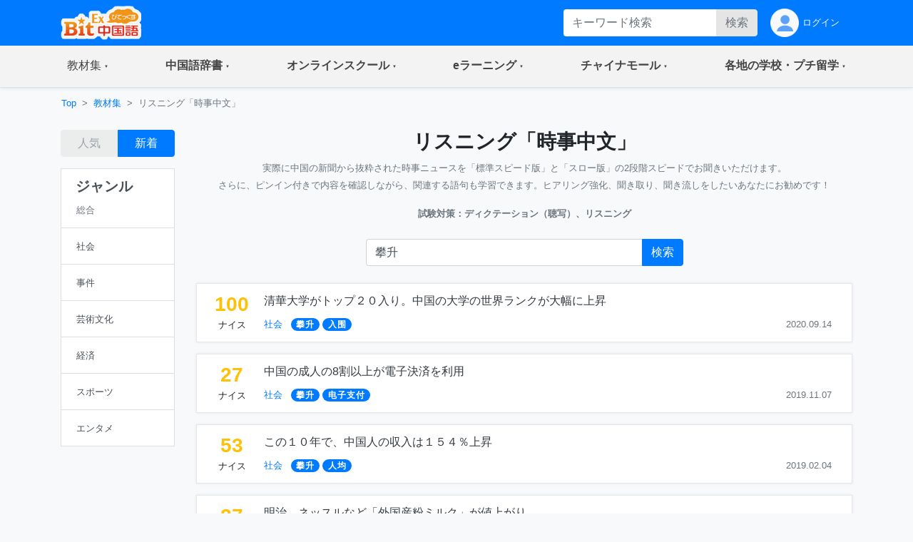

--- FILE ---
content_type: text/html;charset=utf-8
request_url: https://bitex-cn.com/?m=material&a=newshearingindex&search=Y&searchkeyword=%E6%94%80%E5%8D%87
body_size: 75216
content:
<!doctype html>
<html lang="ja">
<head>
  <meta charset="utf-8">
  <meta name="viewport" content="width=device-width, initial-scale=1, shrink-to-fit=no">
  <meta name="keywords" content="中国語,ディクテーション,リスニング,ヒアリング,聞き流し,時事中文">
  <meta name="Description" content="実際に中国の新聞から抜粋されたホットニュースを「標準スピード版」と「スロー版」の2段階スピードでお聞きいただけます。さらに、ピンイン付きのテキストで内容を確認しながら、関連する語句を学習できます。ヒアリング強化や朗読練習をしたいあなたにお勧めです！">
  <link rel="stylesheet" href="/Public/bootstrap-4.6.0/css/bootstrap.min.css">
  <link rel="stylesheet" href="/Public/css/bitex2022.css?v=20250819">
  <link rel="stylesheet" href="/Public/bootstrap-icons/bootstrap-icons.css">
  <script src="/Public/js/jquery/jquery-3.7.1.min.js"></script>
  <script src="/Public/bootstrap-4.6.0/js/bootstrap.bundle.min.js"></script>
  <script src="/Public/js/functions.js?v=20251015"></script>
  <title>リスニング「時事中文」 | 教材・文法集 - BitEx中国語</title>
<!-- Google tag (gtag.js) -->
<script async src="https://www.googletagmanager.com/gtag/js?id=G-6NFH8ZC44C"></script>
<script>
  window.dataLayer = window.dataLayer || [];
  function gtag(){dataLayer.push(arguments);}
  gtag('js', new Date());

  gtag('config', 'G-6NFH8ZC44C');
</script>
</head>
<body class="bg-light bg-content">
<!-- ヘッダー部 -->
<header>
  <!-- 最上部メニュー -->
  <nav class="nav navbar-dark bg-primary small">
    <div class="container-md d-flex justify-content-between">
    <!-- ロゴ -->
    <div class="">
      <a class="" href="./"><img class="img-fluid h-auto py-2" src="/Public/img2022/bitex-logo-h48.png" alt="びてっくす中国語"></a>
    </div>
    <div class="d-md-none text-center">
      <div class="float-right h-100">
        <table class="h-100">
          <tr>
            <td>
              <button class="navbar-toggler w-100 px-1" type="button" data-toggle="modal" data-target="#modal_topmenu" aria-controls="modal_topmenu" aria-expanded="false" aria-label="Modal navigation">
                <span class="navbar-toggler-icon"></span>
              </button>
              </td>
          </tr>
        </table>
      </div>
      <div class="float-right h-100">
        <table class="h-100">
          <tr>
            <td>
              <a href="" class="nav-link text-light" id="accountbtn_m" data-toggle="dropdown" aria-haspopup="true" aria-expanded="false">
                <table class="h-100">
                  <tr>
                    <td class="myicon"><img class="img-fluid" src="/Public/img2022/mypage_icon.png" alt="icon"/></td>
                  </tr>
                </table>
              </a>
              <!-- モバイル用　ドロップダウン -->
              <div class="dropdown-menu rounded-0 p-0 m-0 w-75" aria-labelledby="accountbtn_m">
<div class="p-1">
  <div class="px-1 py-2">
    <a href="./?m=index&a=login" class="px-1 text-dark">ログイン</a>
  </div>
</div>
              </div>
            <!-- end:モバイル用ドロップダウン -->

            </td>
          </tr>
        </table>
      </div>
    </div>
    <div class="d-none d-md-flex justify-content-right">
      <div class="">
<form method="get" class="form-inline h-100 py-1 float-right">
<input type="hidden" name="m" value="dic" />
<input type="hidden" name="a" value="search" />
          <div class="input-group w-100">
              <input name="dickeyword" class="form-control py-0 border-0" type="text" placeholder="キーワード検索">
            <div class="input-group-append">
              <button class="btn btn-secondary text-secondary py-0" type="submit">検索</button>
            </div>
          </div>
<input type="hidden" name="search" value="Y" />
<input type="hidden" name="showorder" value="" />
</form>
      </div>
      <div class="">
        <table class="h-100">
          <tr>
            <td>
              <a href="./?m=index&a=login" class="nav-link text-light h-100 py-0">
                <table class="h-100">
                  <tr>
                    <td class="myicon"><img class="img-fluid" src="/Public/img2022/mypage_icon.png" alt="icon"/></td>
                    <td class="pl-1">
ログイン
                    
                    </td>
                  </tr>
                </table>
              </a>
            </td>
          </tr>
        </table>
        
      </div>
    </div>
  </div>
  </nav>

  <!-- 右からのモーダル -->
  <div class="modal fade modal-right" id="modal_topmenu" tabindex="-1" role="dialog" aria-labelledby="modal_topmenu" aria-hidden="true">
    <div class="modal-dialog dialog-height-right" role="document">
      <div class="modal-content">
        <div class="modal-body p-0">

          <ul class="list-group list-group-flush">
            <li class="list-group-item p-0">
              <a class="nav-link px-3 py-3 text-dark" href="./"><span>トップページ</span></a>
            </li>
            <li class="list-group-item dropdown p-0">
              <a class="nav-link px-3 py-3 text-dark d-flex justify-content-between mytoggle" data-toggle="collapse" href="#collap_material" role="button" aria-expanded="false" aria-controls="collap_material">
                  <span>
                    教材・文法集
                  </span>
                <span class="sr-only">(current)</span>
              </a>
              <div class="collapse" id="collap_material">
                <div class="list-group list-group-flush">
                  <a class="list-group-item text-dark px-4 border-top" href="./?m=material&a=dailyindex">中国語会話</a>
                  <a class="list-group-item text-dark px-4" href="./?m=material&a=newshearingindex">リスニング「時事中文」</a>
                  <a class="list-group-item text-dark px-4" href="./?m=material&a=lowerhearingindex">ひよこ中文リスニング</a>
                  <a class="list-group-item text-dark px-4" href="./?m=material&a=songindex">中国語歌詞</a>
                  <a class="list-group-item text-dark px-4" href="./?m=material&a=grammarindex">中国語文法大全</a>
                  <a class="list-group-item text-dark px-4" href="./?m=essay">初めての超短文</a>
                  <a class="list-group-item text-dark px-4" href="./?m=material&a=specialindex">特集</a>
                </div>
              </div>
            </li>
            <li class="list-group-item p-0">
              <a class="nav-link px-3 py-3 text-dark d-flex justify-content-between mytoggle" data-toggle="collapse" href="#collap_dic" role="button" aria-expanded="false" aria-controls="collap_dic">
                <span>中国語辞書</span>
              </a>
              <div class="collapse" id="collap_dic">
                <div class="list-group list-group-flush">
                  <a class="list-group-item text-dark"href="./?m=dic">中国語辞書</a>
                  <a class="list-group-item text-dark"href="./?m=dic&a=duoyin">多音字学習辞書</a>
                  <a class="list-group-item text-dark"href="./?m=dic&a=simword">簡体字·繁体字対照表</a>
                  <a class="list-group-item text-dark"href="./?m=dic&a=cncalendar">中国の祝日・連休</a>
                  <a class="list-group-item text-dark"href="./?m=dic&a=fangyi&typeid=1">医療用語（常用編）</a>
                  <a class="list-group-item text-dark"href="./?m=dic&a=fangyi&typeid=2">新型コロナウイルス関連用語</a>
                </div>
              </div>
            </li>
            <li class="list-group-item p-0">
              <a class="nav-link px-3 py-3 text-dark d-flex justify-content-between mytoggle" data-toggle="collapse" href="#collapse_studyonline" role="button" aria-expanded="false" aria-controls="collapse_studyonline">
                <span>オンラインスクール</span>
              </a>
              <div class="collapse" id="collapse_studyonline">
                <div class="list-group list-group-flush">
                  <a class="list-group-item text-dark" href="./?m=studyonline">オンラインスクール</a>
                  <a class="list-group-item text-dark" href="./?m=studyonline&a=skill">担任制・講師</a>
                  <a class="list-group-item text-dark" href="./?m=studyonline&a=curriculum">教材・カリキュラム</a>
                  <a class="list-group-item text-dark" href="./?m=studyonline&a=introwithteacher">学習メソッド</a>
                  <a class="list-group-item text-dark" href="./?m=studyonline&a=price">料金プラン</a>
                  <a class="list-group-item text-dark" href="./?m=studyonline&a=flow">受講までの流れ</a>
                  <a class="list-group-item text-dark" href="./?m=studyonline&a=search">レッスン予約</a>
                  <a class="list-group-item text-dark" href="./?m=studyonline&a=levelintro">学習レベル表</a>
                  <a class="list-group-item text-dark" href="./?m=studyonline&a=company">法人研修サービス</a>
                  <a class="list-group-item text-dark" href="./?m=social">学習メモplus</a>
                  <a class="list-group-item text-dark" href="./?m=index&a=help">よくあるご質問</a>
                  <a class="list-group-item text-dark" href="./?m=teacheronline">网校教师招聘</a>
               </div>
              </div>
            </li>

            <li class="list-group-item p-0">
              <a class="nav-link px-3 py-3 text-dark d-flex justify-content-between mytoggle" data-toggle="collapse" href="#collapse_smachu" role="button" aria-expanded="false" aria-controls="collapse_smachu">
                <span>eラーニング</span>
              </a>
              <div class="collapse" id="collapse_smachu">
                <div class="list-group list-group-flush">
                  <a class="list-group-item text-dark" href="./?m=smachu">スマチュTOP</a>
                  <a class="list-group-item text-dark" href="./?m=smachu&a=mainguide">チュートリアル</a>
                  <a class="list-group-item text-dark" href="./?m=smachu&a=intro">メソッド</a>
                  <a class="list-group-item text-dark" href="./?m=smachu&a=myplan">ログイン</a>
               </div>
              </div>
            </li>
            <li class="list-group-item p-0">
              <a class="nav-link px-3 py-3 text-dark d-flex justify-content-between mytoggle" data-toggle="collapse" href="#collapse_shop" role="button" aria-expanded="false" aria-controls="collapse_shop">
                <span>チャイナモール</span>
              </a>
              <div class="collapse" id="collapse_shop">
                <div class="list-group list-group-flush">
                  <a class="list-group-item text-dark" href="./?m=shop">チャイナモール</a>
                  <a class="list-group-item text-dark" href="./?m=shop&a=productlist&producttypeid=1">レッスンチケット</a>
                  <a class="list-group-item text-dark" href="./?m=shop&a=productlist&producttypeid=2">入門&初級教材</a>
                  <a class="list-group-item text-dark" href="./?m=shop&a=productlist&producttypeid=3">中級教材</a>
                  <a class="list-group-item text-dark" href="./?m=shop&a=productlist&producttypeid=4">上級教材</a>
                  <a class="list-group-item text-dark" href="./?m=shop&a=productlist&producttypeid=5">中国現代文学</a>
                  <a class="list-group-item text-dark" href="./?m=shop&a=productlist&producttypeid=6">中国語翻訳版</a>
                  <a class="list-group-item text-dark" href="./?m=shop&a=productlist&producttypeid=7">子ども中国語</a>
                  <a class="list-group-item text-dark" href="./?m=shop&a=productlist&producttypeid=9">CD・DVD</a>
                  <a class="list-group-item text-dark" href="./?m=shop&a=productlist&producttypeid=10">HSK検定</a>
                </div>
              </div>
            </li>
            <li class="list-group-item p-0">
              <a class="nav-link px-3 py-3 text-dark d-flex justify-content-between mytoggle" data-toggle="collapse" href="#collapse_studyabroad" role="button" aria-expanded="false" aria-controls="collapse_studyabroad">
                <span>各地の学校・プチ留学</span>
              </a>
              <div class="collapse" id="collapse_studyabroad">
                <div class="list-group list-group-flush">
                  <a href="./?m=studyabroad" class="list-group-item text-dark">各地の学校・プチ留学</a>
                  <a href="./?m=studyabroad&a=nagoyaindex" class="list-group-item text-dark">名古屋校</a>
                  <a href="./?m=studyabroad&a=ikbindex" class="list-group-item text-dark">池袋校</a>
                  <a href="./?m=studyabroad&a=pandaindex" class="list-group-item text-dark">杭州校</a>
                  <a href="./?m=studyabroad&a=hzindex" class="list-group-item text-dark">杭州プチ留学</a>
                  <a href="./?m=studyabroad&a=shindex" class="list-group-item text-dark">上海プチ留学</a>
                </div>
              </div>
            </li>
          </ul>
        </div>
      </div>
    </div>
  </div>

  <!-- ナビゲーションバー  グローバルナビ1-->
  <nav class="navbar navbar-expand-md navbar-light bg-light border-bottom p-0 shadow-sm">
    <div class="container p-0">
      <div class="collapse navbar-collapse" id="navbarNavDropdown">
        <ul class="navbar-nav w-100 justify-content-between">
          <li class="nav-item dropdown">
            <a class="nav-link px-4 py-3 mytoggle-gmenu" href="#" id="navbarDropdownMenuLink_material" role="button"
              data-toggle="dropdown" aria-haspopup="true" aria-expanded="false">
                <span class="">教材集</span><span class="sr-only">(current)</span>
            </a>
            <div class="dropdown-menu rounded-0 p-0" aria-labelledby="navbarDropdownMenuLink_material">
              <span class="dropdown-item font-weight-bold text-primary bg-light border-bottom pl-3 py-2">教材・文法集</span>
              <a class="dropdown-item border-bottom py-2" href="./?m=material&a=dailyindex">中国語会話</a>
              <a class="dropdown-item border-bottom py-2" href="./?m=material&a=newshearingindex">リスニング「時事中文」</a>
              <a class="dropdown-item border-bottom py-2" href="./?m=material&a=lowerhearingindex">ひよこ中文リスニング</a>
              <a class="dropdown-item border-bottom py-2" href="./?m=material&a=songindex">中国語歌詞</a>
              <a class="dropdown-item border-bottom py-2" href="./?m=material&a=grammarindex">中国語文法大全</a>
              <a class="dropdown-item border-bottom py-2" href="./?m=essay">初めての超短文</a>
              <a class="dropdown-item border-bottom py-2" href="./?m=material&a=specialindex">特集</a>
            </div>
          </li>
           <li class="nav-item dropdown">
            <a class="nav-link px-4 py-3 mytoggle-gmenu" href="#" id="navbarDropdownMenuLink_dic" role="button"
              data-toggle="dropdown" aria-haspopup="true" aria-expanded="false">
                <span class="font-weight-bold">中国語辞書</span><span class="sr-only">(current)</span>
            </a>
            <div class="dropdown-menu rounded-0 p-0" aria-labelledby="navbarDropdownMenuLink_dic">
              <a class="dropdown-item border-bottom py-2" href="./?m=dic">中国語辞書</a>
              <a class="dropdown-item border-bottom py-2" href="./?m=dic&a=duoyin">多音字学習辞書</a>
              <a class="dropdown-item border-bottom py-2" href="./?m=dic&a=simword">簡体字·繁体字対照表</a>
              <a class="dropdown-item border-bottom py-2" href="./?m=dic&a=cncalendar">中国の祝日・連休</a>
              <a class="dropdown-item border-bottom py-2" href="./?m=dic&a=fangyi&typeid=1">医療用語（常用編）</a>
              <a class="dropdown-item border-bottom py-2" href="./?m=dic&a=fangyi&typeid=2">新型コロナウイルス関連用語</a>
            </div>
          </li>
           <li class="nav-item dropdown">
            <a class="nav-link px-4 py-3 mytoggle-gmenu" href="#" id="navbarDropdownMenuLink_studyonline" role="button"
              data-toggle="dropdown" aria-haspopup="true" aria-expanded="false">
                <span class="font-weight-bold">オンラインスクール</span><span class="sr-only">(current)</span>
            </a>
            <div class="dropdown-menu rounded-0 p-0" aria-labelledby="navbarDropdownMenuLink_studyonline">
              <a class="dropdown-item border-bottom py-2" href="./?m=studyonline">オンラインスクール</a>
              <a class="dropdown-item border-bottom py-2" href="./?m=studyonline&a=skill">担任制・講師</a>
              <a class="dropdown-item border-bottom py-2" href="./?m=studyonline&a=curriculum">教材・カリキュラム</a>
              <a class="dropdown-item border-bottom py-2" href="./?m=studyonline&a=introwithteacher">学習メソッド</a>
              <a class="dropdown-item border-bottom py-2" href="./?m=studyonline&a=price">料金プラン</a>
              <a class="dropdown-item border-bottom py-2" href="./?m=studyonline&a=flow">受講までの流れ</a>
              <a class="dropdown-item border-bottom py-2" href="./?m=studyonline&a=search">レッスン予約</a>
              <a class="dropdown-item border-bottom py-2" href="./?m=studyonline&a=levelintro">学習レベル表</a>
              <a class="dropdown-item border-bottom py-2" href="./?m=studyonline&a=company">法人研修サービス</a>
              <a class="dropdown-item border-bottom py-2" href="./?m=social">学習メモplus</a>
              <a class="dropdown-item border-bottom py-2" href="./?m=index&a=help">よくあるご質問</a>
              <a class="dropdown-item border-bottom py-2" href="./?m=teacheronline">网校教师招聘</a>
            </div>
          </li>
           <li class="nav-item dropdown">
            <a class="nav-link px-4 py-3 mytoggle-gmenu" href="#" id="navbarDropdownMenuLink_smachu" role="button"
              data-toggle="dropdown" aria-haspopup="true" aria-expanded="false">
                <span class="font-weight-bold">eラーニング</span><span class="sr-only">(current)</span>
            </a>
            <div class="dropdown-menu rounded-0 p-0" aria-labelledby="navbarDropdownMenuLink_smachu">
                <a class="dropdown-item border-bottom py-2" href="./?m=smachu">スマチュTOP</a>
                <a class="dropdown-item border-bottom py-2" href="./?m=smachu&a=mainguide">チュートリアル</a>
                <a class="dropdown-item border-bottom py-2" href="./?m=smachu&a=intro">メソッド</a>
                <a class="dropdown-item border-bottom py-2" href="./?m=smachu&a=myplan">ログイン</a>
            </div>
          </li>
           <li class="nav-item dropdown">
            <a class="nav-link px-4 py-3 mytoggle-gmenu" href="#" id="navbarDropdownMenuLink_shop" role="button"
              data-toggle="dropdown" aria-haspopup="true" aria-expanded="false">
                <span class="font-weight-bold">チャイナモール</span><span class="sr-only">(current)</span>
            </a>
            <div class="dropdown-menu rounded-0 p-0" aria-labelledby="navbarDropdownMenuLink_shop">
              <a class="dropdown-item border-bottom py-2" href="./?m=shop">チャイナモール</a>
              <a class="dropdown-item border-bottom py-2" href="./?m=shop&a=productlist&producttypeid=1">レッスンチケット</a>
              <a class="dropdown-item border-bottom py-2" href="./?m=shop&a=productlist&producttypeid=2">入門&初級教材</a>
              <a class="dropdown-item border-bottom py-2" href="./?m=shop&a=productlist&producttypeid=3">中級教材</a>
              <a class="dropdown-item border-bottom py-2" href="./?m=shop&a=productlist&producttypeid=4">上級教材</a>
              <a class="dropdown-item border-bottom py-2" href="./?m=shop&a=productlist&producttypeid=5">中国現代文学</a>
              <a class="dropdown-item border-bottom py-2" href="./?m=shop&a=productlist&producttypeid=6">中国語翻訳版</a>
              <a class="dropdown-item border-bottom py-2" href="./?m=shop&a=productlist&producttypeid=7">子ども中国語</a>
              <a class="dropdown-item border-bottom py-2" href="./?m=shop&a=productlist&producttypeid=9">CD・DVD</a>
              <a class="dropdown-item border-bottom py-2" href="./?m=shop&a=productlist&producttypeid=10">HSK検定</a>
            </div>
          </li>
           <li class="nav-item dropdown">
            <a class="nav-link px-4 py-3 mytoggle-gmenu" href="#" id="navbarDropdownMenuLink_studyabroad" role="button"
              data-toggle="dropdown" aria-haspopup="true" aria-expanded="false">
                <span class="font-weight-bold">各地の学校・プチ留学</span><span class="sr-only">(current)</span>
            </a>
            <div class="dropdown-menu rounded-0 p-0" aria-labelledby="navbarDropdownMenuLink_studyabroad">
              <a class="dropdown-item border-bottom py-2" href="./?m=studyabroad">各地の学校・プチ留学</a>
              <a class="dropdown-item border-bottom py-2" href="./?m=studyabroad&a=nagoyaindex">名古屋校</a>
              <a class="dropdown-item border-bottom py-2" href="./?m=studyabroad&a=ikbindex">池袋校</a>
              <a class="dropdown-item border-bottom py-2" href="./?m=studyabroad&a=pandaindex">杭州校</a>
              <a class="dropdown-item border-bottom py-2" href="./?m=studyabroad&a=hzindex">杭州プチ留学</a>
              <a class="dropdown-item border-bottom py-2" href="./?m=studyabroad&a=shindex">上海プチ留学</a>
             </div>
          </li>
        </ul>
      </div>
    </div>
  </nav>
</header>
  <div class="container-md p-0">
    <!-- パンくずリスト -->
    <ol class="d-none d-md-flex breadcrumb mb-0 bg-md-content small">
      <li class="breadcrumb-item"><a href="./">Top</a></li>
      <li class="breadcrumb-item"><a href="./?m=material">教材集</a></li>
      <li class="breadcrumb-item active">リスニング「時事中文」</li>
    </ol>
    <!-- md以上、ジャンルカラム -->
    <div class="row w-100 mx-0">
      <div class="d-none d-md-block col-md-3 col-lg-2 py-3">
        <div class="row pb-3">
          <div class="col-md-12 text-center">
            <div class="btn-group w-100">
              <button type="button" class="btn btn-secondary text-secondary disabled" onclick="location.href='./?m=material&a=newshearingindex&newshearingtypeid=&search=Y&searchkeyword=攀升&showorder=hot'">人気</button>
              <button type="button" class="btn btn-primary" onclick="location.href='./?m=material&a=newshearingindex&newshearingtypeid=&search=Y&searchkeyword=攀升'">新着</button>
            </div>
          </div>
        </div>
        <div class="row">
          <div class="col-12">
            <div class="list-group text-dark rounded-0"> <a href="./?m=material&a=newshearingindex&showorder=" class="list-group-item list-group-item-action">
              <h5 class="font-weight-bold">ジャンル</h5>
              <table class="w-100">
                <tr>
                  <td><small class="text-secondary">総合</small></td>
                  <td class="text-right text-primary"></td>
                </tr>
              </table>
              </a>
                            <a class="list-group-item list-group-item-action" href="./?m=material&a=newshearingindex&newshearingtypeid=1&showorder=">
              <table class="w-100">
                <tr>
                  <td><small>社会</small></td>
                  <td class="text-right text-primary"></td>
                </tr>
              </table>
              </a>
                            <a class="list-group-item list-group-item-action" href="./?m=material&a=newshearingindex&newshearingtypeid=2&showorder=">
              <table class="w-100">
                <tr>
                  <td><small>事件</small></td>
                  <td class="text-right text-primary"></td>
                </tr>
              </table>
              </a>
                            <a class="list-group-item list-group-item-action" href="./?m=material&a=newshearingindex&newshearingtypeid=3&showorder=">
              <table class="w-100">
                <tr>
                  <td><small>芸術文化</small></td>
                  <td class="text-right text-primary"></td>
                </tr>
              </table>
              </a>
                            <a class="list-group-item list-group-item-action" href="./?m=material&a=newshearingindex&newshearingtypeid=4&showorder=">
              <table class="w-100">
                <tr>
                  <td><small>経済</small></td>
                  <td class="text-right text-primary"></td>
                </tr>
              </table>
              </a>
                            <a class="list-group-item list-group-item-action" href="./?m=material&a=newshearingindex&newshearingtypeid=5&showorder=">
              <table class="w-100">
                <tr>
                  <td><small>スポーツ</small></td>
                  <td class="text-right text-primary"></td>
                </tr>
              </table>
              </a>
                            <a class="list-group-item list-group-item-action" href="./?m=material&a=newshearingindex&newshearingtypeid=6&showorder=">
              <table class="w-100">
                <tr>
                  <td><small>エンタメ</small></td>
                  <td class="text-right text-primary"></td>
                </tr>
              </table>
              </a>
                          </div>
          </div>
        </div>
      </div>
      <div class="col-12 col-md-9 col-lg-10 px-0">

        <!-- メイン部 -->
        <main class="">

          <!-- セクション1 -->
          <section class="row w-100 pt-3 mx-0 bg-white bg-md-content border-bottom border-md-0">
            <div class="col-12">

              <!-- バナー -->
              <h3 class="text-center font-weight-bold">リスニング「時事中文」</h3>

              <p class="text-md-center text-secondary"><small>実際に中国の新聞から抜粋された時事ニュースを「標準スピード版」と「スロー版」の2段階スピードでお聞きいただけます。<br class="d-none d-md-inline"/>
                さらに、ピンイン付きで内容を確認しながら、関連する語句も学習できます。ヒアリング強化、聞き取り、聞き流しをしたいあなたにお勧めです！</small></p>
              <p class="text-md-center text-secondary"><small><strong>試験対策：ディクテーション（聴写）、リスニング</strong></small></p>
            </div>
            <div class="col-12">
<form method="get">
<input type="hidden" name="m" value="material" />
<input type="hidden" name="a" value="newshearingindex" />
                <div class="row w-100 mx-0 pb-3 pb-md-0 pt-0 pt-md-2">
                  <div class="col-12 d-flex justify-content-center">
                    <div class="input-group w-lg-50 px-md-0">
                      <input name="searchkeyword" class="form-control py-0 pr-0" type="text" placeholder="時事中文" value="攀升">
                      <div class="input-group-append">
                        <button class="btn btn-primary text-white py-0" type="submit">
                          <span class="d-md-none">
                            <i class="bi bi-search"></i>
                          </span>
                          <span class="d-none d-md-inline">検索</span>
                        </button>
                      </div>
                    </div>
                  </div>
                </div>
<input type="hidden" name="search" value="Y" />
</form>
            </div>
          </section>

          <section class="row w-100 mx-0 bg-white bg-md-light border-bottom border-md-0">
            <div class="col-12">
              <div class="d-md-none">
                <div class="row py-2">
                  <div class="col-12 d-flex justify-content-between">
                    <div class="w-50">
                      <button class="btn btn-link dropdown-toggle pl-0 font-weight-bold" type="button" id="dropdownMenuButton" data-toggle="modal" data-target="#exampleModal2">ジャンル</button>
                      <div class="modal fade" id="exampleModal2" tabindex="-1" aria-labelledby="exampleModal2Label" aria-hidden="true">
                        <div class="modal-dialog">
                          <div class="modal-content">
                            <div class="modal-header py-1 justify-content-end">
                              <div class="d-block">
                                <button type="button" class="btn btn-link pr-0" data-dismiss="modal" aria-label="Close">
                                  <span class="text-primary">閉じる</span>
                                </button>
                              </div>
                            </div>
                            <div class="modal-body p-0 list-group list-group-flush">
                              <div class="list-group-item">
                                <a class="d-block text-dark small font-weight-bold" href="./?m=material&a=newshearingindex&showorder=">
                                  <table class="w-100 h-100">
                                    <tr>
                                      <td>
                                        <span>すべてのジャンル(総合)</span>
                                      </td>
                                      <td class="text-right text-primary">                                        <svg xmlns="http://www.w3.org/2000/svg" width="1.8em" height="1.8em" fill="currentColor" class="bi bi-check" viewBox="0 0 16 16">
                                          <path d="M10.97 4.97a.75.75 0 0 1 1.07 1.05l-3.99 4.99a.75.75 0 0 1-1.08.02L4.324 8.384a.75.75 0 1 1 1.06-1.06l2.094 2.093 3.473-4.425a.267.267 0 0 1 .02-.022z"/>
                                        </svg>
                                      </td>
                                    </tr>
                                  </table>
                                </a>
                              </div>
                              <div class="list-group-item">
                                <a class="text-dark small font-weight-bold" href="./?m=material&a=newshearingindex&newshearingtypeid=1&showorder=">
                                  <table class="w-100 h-100">
                                    <tr>
                                      <td><span>社会</span></td>
                                      <td class="text-right text-primary"></td>
                                    </tr>
                                  </table>
                                </a>
                              </div>
                              <div class="list-group-item">
                                <a class="text-dark small font-weight-bold" href="./?m=material&a=newshearingindex&newshearingtypeid=2&showorder=">
                                  <table class="w-100 h-100">
                                    <tr>
                                      <td><span>事件</span></td>
                                      <td class="text-right text-primary"></td>
                                    </tr>
                                  </table>
                                </a>
                              </div>
                              <div class="list-group-item">
                                <a class="text-dark small font-weight-bold" href="./?m=material&a=newshearingindex&newshearingtypeid=3&showorder=">
                                  <table class="w-100 h-100">
                                    <tr>
                                      <td><span>芸術文化</span></td>
                                      <td class="text-right text-primary"></td>
                                    </tr>
                                  </table>
                                </a>
                              </div>
                              <div class="list-group-item">
                                <a class="text-dark small font-weight-bold" href="./?m=material&a=newshearingindex&newshearingtypeid=4&showorder=">
                                  <table class="w-100 h-100">
                                    <tr>
                                      <td><span>経済</span></td>
                                      <td class="text-right text-primary"></td>
                                    </tr>
                                  </table>
                                </a>
                              </div>
                              <div class="list-group-item">
                                <a class="text-dark small font-weight-bold" href="./?m=material&a=newshearingindex&newshearingtypeid=5&showorder=">
                                  <table class="w-100 h-100">
                                    <tr>
                                      <td><span>スポーツ</span></td>
                                      <td class="text-right text-primary"></td>
                                    </tr>
                                  </table>
                                </a>
                              </div>
                              <div class="list-group-item">
                                <a class="text-dark small font-weight-bold" href="./?m=material&a=newshearingindex&newshearingtypeid=6&showorder=">
                                  <table class="w-100 h-100">
                                    <tr>
                                      <td><span>エンタメ</span></td>
                                      <td class="text-right text-primary"></td>
                                    </tr>
                                  </table>
                                </a>
                              </div>
                            </div>
                          </div>
                        </div>
                      </div>
                    </div>
                    <div class="text-right w-50">
                      <div class="btn-group w-75">
                        <button type="button" class="btn btn-secondary text-secondary disabled" onclick="location.href='./?m=material&a=newshearingindex&newshearingtypeid=&search=Y&searchkeyword=攀升&showorder=hot'">人気</button>
                        <button type="button" class="btn btn-primary" onclick="location.href='./?m=material&a=newshearingindex&newshearingtypeid=&search=Y&searchkeyword=攀升'">新着</button>
                      </div>
                    </div>
                  </div>
                </div>
              </div>
            </div>
          </section>
          <section class="row w-100 mx-0 py-2">
            <div class="col-12">
              <div class="border rounded bg-white border-md-0 bg-md-transparent mt-2 shadow-sm-sp">
                <div class="border-0 border-md bg-tansparent bg-md-white my-0 my-md-3 px-3 shadow-sm-pc">
                  <table class="table table-borderless m-0 ">
                    <tbody>
                      <tr>
                        <td class="text-center px-2" width="66">
                          <div>
                            <h3 class="font-weight-bold text-warning m-0">100</h3>
                            <small>ナイス</small>
                          </div>
                        </td>
                        <td class="align-middle">
                          <div class="d-flex align-content-between flex-wrap">
                            <div class="w-100 pb-1"><a href="./?m=material&a=newshearingdetail&newshearingid=1731" class="text-dark ">清華大学がトップ２０入り。中国の大学の世界ランクが大幅に上昇</a></div>
                            <div class="d-sm-flex justify-content-between w-100 pt-1">
                              <div class="pr-0">
                                <a class="pr-2" href="./?m=material&a=newshearingindex&csstype=block&newshearingtypeid=1"><small>社会</small></a>
											<a href="./?m=material&a=newshearingindex&search=Y&searchkeyword=%E6%94%80%E5%8D%87"><span class="badge badge-pill badge-primary zh_font" lang="zh">攀升</span></a>
											<a href="./?m=material&a=newshearingindex&search=Y&searchkeyword=%E5%85%A5%E5%9B%B4"><span class="badge badge-pill badge-primary zh_font" lang="zh">入围</span></a>
										                              </div>
                              <div class="pr-0 text-right">
                                <small class="text-secondary">2020.09.14</small>
                              </div>
                            </div>
                          </div>
                        </td>
                        <td class="d-md-none align-middle px-0">
                          <a href="./?m=material&a=newshearingdetail&newshearingid=1731" class="svg_arrow"></a> 
                        </td>
                      </tr>
                    </tbody>
                  </table>
                </div>
                <div class="d-block d-md-none border-top bg-white mx-3 p-0"></div>
                <div class="border-0 border-md bg-tansparent bg-md-white my-0 my-md-3 px-3 shadow-sm-pc">
                  <table class="table table-borderless m-0 ">
                    <tbody>
                      <tr>
                        <td class="text-center px-2" width="66">
                          <div>
                            <h3 class="font-weight-bold text-warning m-0">27</h3>
                            <small>ナイス</small>
                          </div>
                        </td>
                        <td class="align-middle">
                          <div class="d-flex align-content-between flex-wrap">
                            <div class="w-100 pb-1"><a href="./?m=material&a=newshearingdetail&newshearingid=1650" class="text-dark ">中国の成人の8割以上が電子決済を利用</a></div>
                            <div class="d-sm-flex justify-content-between w-100 pt-1">
                              <div class="pr-0">
                                <a class="pr-2" href="./?m=material&a=newshearingindex&csstype=block&newshearingtypeid=1"><small>社会</small></a>
											<a href="./?m=material&a=newshearingindex&search=Y&searchkeyword=%E6%94%80%E5%8D%87"><span class="badge badge-pill badge-primary zh_font" lang="zh">攀升</span></a>
											<a href="./?m=material&a=newshearingindex&search=Y&searchkeyword=%E7%94%B5%E5%AD%90%E6%94%AF%E4%BB%98"><span class="badge badge-pill badge-primary zh_font" lang="zh">电子支付</span></a>
										                              </div>
                              <div class="pr-0 text-right">
                                <small class="text-secondary">2019.11.07</small>
                              </div>
                            </div>
                          </div>
                        </td>
                        <td class="d-md-none align-middle px-0">
                          <a href="./?m=material&a=newshearingdetail&newshearingid=1650" class="svg_arrow"></a> 
                        </td>
                      </tr>
                    </tbody>
                  </table>
                </div>
                <div class="d-block d-md-none border-top bg-white mx-3 p-0"></div>
                <div class="border-0 border-md bg-tansparent bg-md-white my-0 my-md-3 px-3 shadow-sm-pc">
                  <table class="table table-borderless m-0 ">
                    <tbody>
                      <tr>
                        <td class="text-center px-2" width="66">
                          <div>
                            <h3 class="font-weight-bold text-warning m-0">53</h3>
                            <small>ナイス</small>
                          </div>
                        </td>
                        <td class="align-middle">
                          <div class="d-flex align-content-between flex-wrap">
                            <div class="w-100 pb-1"><a href="./?m=material&a=newshearingdetail&newshearingid=1571" class="text-dark ">この１０年で、中国人の収入は１５４％上昇</a></div>
                            <div class="d-sm-flex justify-content-between w-100 pt-1">
                              <div class="pr-0">
                                <a class="pr-2" href="./?m=material&a=newshearingindex&csstype=block&newshearingtypeid=1"><small>社会</small></a>
											<a href="./?m=material&a=newshearingindex&search=Y&searchkeyword=%E6%94%80%E5%8D%87"><span class="badge badge-pill badge-primary zh_font" lang="zh">攀升</span></a>
											<a href="./?m=material&a=newshearingindex&search=Y&searchkeyword=%E4%BA%BA%E5%9D%87"><span class="badge badge-pill badge-primary zh_font" lang="zh">人均</span></a>
										                              </div>
                              <div class="pr-0 text-right">
                                <small class="text-secondary">2019.02.04</small>
                              </div>
                            </div>
                          </div>
                        </td>
                        <td class="d-md-none align-middle px-0">
                          <a href="./?m=material&a=newshearingdetail&newshearingid=1571" class="svg_arrow"></a> 
                        </td>
                      </tr>
                    </tbody>
                  </table>
                </div>
                <div class="d-block d-md-none border-top bg-white mx-3 p-0"></div>
                <div class="border-0 border-md bg-tansparent bg-md-white my-0 my-md-3 px-3 shadow-sm-pc">
                  <table class="table table-borderless m-0 ">
                    <tbody>
                      <tr>
                        <td class="text-center px-2" width="66">
                          <div>
                            <h3 class="font-weight-bold text-warning m-0">27</h3>
                            <small>ナイス</small>
                          </div>
                        </td>
                        <td class="align-middle">
                          <div class="d-flex align-content-between flex-wrap">
                            <div class="w-100 pb-1"><a href="./?m=material&a=newshearingdetail&newshearingid=734" class="text-dark ">明治、ネッスルなど「外国産粉ミルク」が値上がり</a></div>
                            <div class="d-sm-flex justify-content-between w-100 pt-1">
                              <div class="pr-0">
                                <a class="pr-2" href="./?m=material&a=newshearingindex&csstype=block&newshearingtypeid=4"><small>経済</small></a>
											<a href="./?m=material&a=newshearingindex&search=Y&searchkeyword=%E6%94%80%E5%8D%87"><span class="badge badge-pill badge-primary zh_font" lang="zh">攀升</span></a>
											<a href="./?m=material&a=newshearingindex&search=Y&searchkeyword=%E6%B6%A8%E5%B9%85"><span class="badge badge-pill badge-primary zh_font" lang="zh">涨幅</span></a>
											<a href="./?m=material&a=newshearingindex&search=Y&searchkeyword=%E4%B8%9D%E6%AF%AB"><span class="badge badge-pill badge-primary zh_font" lang="zh">丝毫</span></a>
											<a href="./?m=material&a=newshearingindex&search=Y&searchkeyword=%E5%94%AE%E4%BB%B7"><span class="badge badge-pill badge-primary zh_font" lang="zh">售价</span></a>
										                              </div>
                              <div class="pr-0 text-right">
                                <small class="text-secondary">2012.06.08</small>
                              </div>
                            </div>
                          </div>
                        </td>
                        <td class="d-md-none align-middle px-0">
                          <a href="./?m=material&a=newshearingdetail&newshearingid=734" class="svg_arrow"></a> 
                        </td>
                      </tr>
                    </tbody>
                  </table>
                </div>
                <div class="d-block d-md-none border-top bg-white mx-3 p-0"></div>
                <div class="border-0 border-md bg-tansparent bg-md-white my-0 my-md-3 px-3 shadow-sm-pc">
                  <table class="table table-borderless m-0 ">
                    <tbody>
                      <tr>
                        <td class="text-center px-2" width="66">
                          <div>
                            <h3 class="font-weight-bold text-warning m-0">63</h3>
                            <small>ナイス</small>
                          </div>
                        </td>
                        <td class="align-middle">
                          <div class="d-flex align-content-between flex-wrap">
                            <div class="w-100 pb-1"><a href="./?m=material&a=newshearingdetail&newshearingid=692" class="text-dark ">自動車の輸入が初めて１００万台の大台を突破</a></div>
                            <div class="d-sm-flex justify-content-between w-100 pt-1">
                              <div class="pr-0">
                                <a class="pr-2" href="./?m=material&a=newshearingindex&csstype=block&newshearingtypeid=4"><small>経済</small></a>
											<a href="./?m=material&a=newshearingindex&search=Y&searchkeyword=%E7%BB%8F%E9%94%80%E5%95%86"><span class="badge badge-pill badge-primary zh_font" lang="zh">经销商</span></a>
											<a href="./?m=material&a=newshearingindex&search=Y&searchkeyword=%E6%94%80%E5%8D%87"><span class="badge badge-pill badge-primary zh_font" lang="zh">攀升</span></a>
											<a href="./?m=material&a=newshearingindex&search=Y&searchkeyword=%E5%A4%A7%E5%85%B3"><span class="badge badge-pill badge-primary zh_font" lang="zh">大关</span></a>
											<a href="./?m=material&a=newshearingindex&search=Y&searchkeyword=%E8%8E%B7%E6%82%89"><span class="badge badge-pill badge-primary zh_font" lang="zh">获悉</span></a>
										                              </div>
                              <div class="pr-0 text-right">
                                <small class="text-secondary">2012.03.02</small>
                              </div>
                            </div>
                          </div>
                        </td>
                        <td class="d-md-none align-middle px-0">
                          <a href="./?m=material&a=newshearingdetail&newshearingid=692" class="svg_arrow"></a> 
                        </td>
                      </tr>
                    </tbody>
                  </table>
                </div>
                <div class="d-block d-md-none border-top bg-white mx-3 p-0"></div>
                <div class="border-0 border-md bg-tansparent bg-md-white my-0 my-md-3 px-3 shadow-sm-pc">
                  <table class="table table-borderless m-0 ">
                    <tbody>
                      <tr>
                        <td class="text-center px-2" width="66">
                          <div>
                            <h3 class="font-weight-bold text-warning m-0">34</h3>
                            <small>ナイス</small>
                          </div>
                        </td>
                        <td class="align-middle">
                          <div class="d-flex align-content-between flex-wrap">
                            <div class="w-100 pb-1"><a href="./?m=material&a=newshearingdetail&newshearingid=669" class="text-dark ">イギリスのペンギンがパンダに嫉妬？観客に糞を投げて抗議</a></div>
                            <div class="d-sm-flex justify-content-between w-100 pt-1">
                              <div class="pr-0">
                                <a class="pr-2" href="./?m=material&a=newshearingindex&csstype=block&newshearingtypeid=1"><small>社会</small></a>
											<a href="./?m=material&a=newshearingindex&search=Y&searchkeyword=%E4%BC%81%E9%B9%85"><span class="badge badge-pill badge-primary zh_font" lang="zh">企鹅</span></a>
											<a href="./?m=material&a=newshearingindex&search=Y&searchkeyword=%E6%8A%95%E6%8E%B7"><span class="badge badge-pill badge-primary zh_font" lang="zh">投掷</span></a>
											<a href="./?m=material&a=newshearingindex&search=Y&searchkeyword=%E6%94%80%E5%8D%87"><span class="badge badge-pill badge-primary zh_font" lang="zh">攀升</span></a>
											<a href="./?m=material&a=newshearingindex&search=Y&searchkeyword=%E6%83%8A%E8%AE%B6"><span class="badge badge-pill badge-primary zh_font" lang="zh">惊讶</span></a>
											<a href="./?m=material&a=newshearingindex&search=Y&searchkeyword=%E5%87%BB%E4%B8%AD%E3%80%80"><span class="badge badge-pill badge-primary zh_font" lang="zh">击中　</span></a>
										                              </div>
                              <div class="pr-0 text-right">
                                <small class="text-secondary">2012.01.06</small>
                              </div>
                            </div>
                          </div>
                        </td>
                        <td class="d-md-none align-middle px-0">
                          <a href="./?m=material&a=newshearingdetail&newshearingid=669" class="svg_arrow"></a> 
                        </td>
                      </tr>
                    </tbody>
                  </table>
                </div>
                <div class="d-block d-md-none border-top bg-white mx-3 p-0"></div>
                <div class="border-0 border-md bg-tansparent bg-md-white my-0 my-md-3 px-3 shadow-sm-pc">
                  <table class="table table-borderless m-0 ">
                    <tbody>
                      <tr>
                        <td class="text-center px-2" width="66">
                          <div>
                            <h3 class="font-weight-bold text-warning m-0">52</h3>
                            <small>ナイス</small>
                          </div>
                        </td>
                        <td class="align-middle">
                          <div class="d-flex align-content-between flex-wrap">
                            <div class="w-100 pb-1"><a href="./?m=material&a=newshearingdetail&newshearingid=593" class="text-dark ">中国人女性が、日本文化を動画でプロモーション</a></div>
                            <div class="d-sm-flex justify-content-between w-100 pt-1">
                              <div class="pr-0">
                                <a class="pr-2" href="./?m=material&a=newshearingindex&csstype=block&newshearingtypeid=1"><small>社会</small></a>
											<a href="./?m=material&a=newshearingindex&search=Y&searchkeyword=%E9%A2%87"><span class="badge badge-pill badge-primary zh_font" lang="zh">颇</span></a>
											<a href="./?m=material&a=newshearingindex&search=Y&searchkeyword=%E6%94%80%E5%8D%87"><span class="badge badge-pill badge-primary zh_font" lang="zh">攀升</span></a>
											<a href="./?m=material&a=newshearingindex&search=Y&searchkeyword=%E5%B0%9A%E6%9C%AA"><span class="badge badge-pill badge-primary zh_font" lang="zh">尚未</span></a>
											<a href="./?m=material&a=newshearingindex&search=Y&searchkeyword=%E8%A7%86%E8%A7%92"><span class="badge badge-pill badge-primary zh_font" lang="zh">视角</span></a>
											<a href="./?m=material&a=newshearingindex&search=Y&searchkeyword=%E8%8A%82%E8%8A%82"><span class="badge badge-pill badge-primary zh_font" lang="zh">节节</span></a>
										                              </div>
                              <div class="pr-0 text-right">
                                <small class="text-secondary">2011.07.08</small>
                              </div>
                            </div>
                          </div>
                        </td>
                        <td class="d-md-none align-middle px-0">
                          <a href="./?m=material&a=newshearingdetail&newshearingid=593" class="svg_arrow"></a> 
                        </td>
                      </tr>
                    </tbody>
                  </table>
                </div>
                <div class="d-block d-md-none border-top bg-white mx-3 p-0"></div>
                <div class="border-0 border-md bg-tansparent bg-md-white my-0 my-md-3 px-3 shadow-sm-pc">
                  <table class="table table-borderless m-0 ">
                    <tbody>
                      <tr>
                        <td class="text-center px-2" width="66">
                          <div>
                            <h3 class="font-weight-bold text-warning m-0">35</h3>
                            <small>ナイス</small>
                          </div>
                        </td>
                        <td class="align-middle">
                          <div class="d-flex align-content-between flex-wrap">
                            <div class="w-100 pb-1"><a href="./?m=material&a=newshearingdetail&newshearingid=576" class="text-dark ">日本地震後初となる広東の旅行ツアー団体が出発。日本への旅行者数は上昇へ</a></div>
                            <div class="d-sm-flex justify-content-between w-100 pt-1">
                              <div class="pr-0">
                                <a class="pr-2" href="./?m=material&a=newshearingindex&csstype=block&newshearingtypeid=4"><small>経済</small></a>
											<a href="./?m=material&a=newshearingindex&search=Y&searchkeyword=%E7%83%AD%E7%83%88"><span class="badge badge-pill badge-primary zh_font" lang="zh">热烈</span></a>
											<a href="./?m=material&a=newshearingindex&search=Y&searchkeyword=%E5%90%8D%E9%A2%9D"><span class="badge badge-pill badge-primary zh_font" lang="zh">名额</span></a>
											<a href="./?m=material&a=newshearingindex&search=Y&searchkeyword=%E6%94%80%E5%8D%87"><span class="badge badge-pill badge-primary zh_font" lang="zh">攀升</span></a>
											<a href="./?m=material&a=newshearingindex&search=Y&searchkeyword=%E5%89%8D%E5%BE%80"><span class="badge badge-pill badge-primary zh_font" lang="zh">前往</span></a>
											<a href="./?m=material&a=newshearingindex&search=Y&searchkeyword=%E5%90%AF%E7%A8%8B"><span class="badge badge-pill badge-primary zh_font" lang="zh">启程</span></a>
										                              </div>
                              <div class="pr-0 text-right">
                                <small class="text-secondary">2011.05.30</small>
                              </div>
                            </div>
                          </div>
                        </td>
                        <td class="d-md-none align-middle px-0">
                          <a href="./?m=material&a=newshearingdetail&newshearingid=576" class="svg_arrow"></a> 
                        </td>
                      </tr>
                    </tbody>
                  </table>
                </div>
                <div class="d-block d-md-none border-top bg-white mx-3 p-0"></div>
                <div class="border-0 border-md bg-tansparent bg-md-white my-0 my-md-3 px-3 shadow-sm-pc">
                  <table class="table table-borderless m-0 ">
                    <tbody>
                      <tr>
                        <td class="text-center px-2" width="66">
                          <div>
                            <h3 class="font-weight-bold text-warning m-0">157</h3>
                            <small>ナイス</small>
                          </div>
                        </td>
                        <td class="align-middle">
                          <div class="d-flex align-content-between flex-wrap">
                            <div class="w-100 pb-1"><a href="./?m=material&a=newshearingdetail&newshearingid=436" class="text-dark ">中国企業５００強の総資産収益率が世界５００強を上回る</a></div>
                            <div class="d-sm-flex justify-content-between w-100 pt-1">
                              <div class="pr-0">
                                <a class="pr-2" href="./?m=material&a=newshearingindex&csstype=block&newshearingtypeid=4"><small>経済</small></a>
											<a href="./?m=material&a=newshearingindex&search=Y&searchkeyword=%E4%BD%8D%E5%B1%85"><span class="badge badge-pill badge-primary zh_font" lang="zh">位居</span></a>
											<a href="./?m=material&a=newshearingindex&search=Y&searchkeyword=%E5%90%8D%E5%8D%95"><span class="badge badge-pill badge-primary zh_font" lang="zh">名单</span></a>
											<a href="./?m=material&a=newshearingindex&search=Y&searchkeyword=%E6%94%80%E5%8D%87"><span class="badge badge-pill badge-primary zh_font" lang="zh">攀升</span></a>
											<a href="./?m=material&a=newshearingindex&search=Y&searchkeyword=%E6%A6%9C%E9%A6%96"><span class="badge badge-pill badge-primary zh_font" lang="zh">榜首</span></a>
											<a href="./?m=material&a=newshearingindex&search=Y&searchkeyword=%E6%8C%81%E7%BB%AD"><span class="badge badge-pill badge-primary zh_font" lang="zh">持续</span></a>
										                              </div>
                              <div class="pr-0 text-right">
                                <small class="text-secondary">2010.09.13</small>
                              </div>
                            </div>
                          </div>
                        </td>
                        <td class="d-md-none align-middle px-0">
                          <a href="./?m=material&a=newshearingdetail&newshearingid=436" class="svg_arrow"></a> 
                        </td>
                      </tr>
                    </tbody>
                  </table>
                </div>
                <div class="d-block d-md-none border-top bg-white mx-3 p-0"></div>
                <div class="border-0 border-md bg-tansparent bg-md-white my-0 my-md-3 px-3 shadow-sm-pc">
                  <table class="table table-borderless m-0 ">
                    <tbody>
                      <tr>
                        <td class="text-center px-2" width="66">
                          <div>
                            <h3 class="font-weight-bold text-warning m-0">83</h3>
                            <small>ナイス</small>
                          </div>
                        </td>
                        <td class="align-middle">
                          <div class="d-flex align-content-between flex-wrap">
                            <div class="w-100 pb-1"><a href="./?m=material&a=newshearingdetail&newshearingid=237" class="text-dark ">上海外環内エリア。住宅価格全体が台北を抜く見通し</a></div>
                            <div class="d-sm-flex justify-content-between w-100 pt-1">
                              <div class="pr-0">
                                <a class="pr-2" href="./?m=material&a=newshearingindex&csstype=block&newshearingtypeid=4"><small>経済</small></a>
											<a href="./?m=material&a=newshearingindex&search=Y&searchkeyword=%E4%BE%9B%E5%BA%94"><span class="badge badge-pill badge-primary zh_font" lang="zh">供应</span></a>
											<a href="./?m=material&a=newshearingindex&search=Y&searchkeyword=%E6%94%80%E5%8D%87"><span class="badge badge-pill badge-primary zh_font" lang="zh">攀升</span></a>
											<a href="./?m=material&a=newshearingindex&search=Y&searchkeyword=%E6%9C%89%E6%9C%9B"><span class="badge badge-pill badge-primary zh_font" lang="zh">有望</span></a>
											<a href="./?m=material&a=newshearingindex&search=Y&searchkeyword=%E6%A5%BC%E5%B8%82"><span class="badge badge-pill badge-primary zh_font" lang="zh">楼市</span></a>
											<a href="./?m=material&a=newshearingindex&search=Y&searchkeyword=%E6%88%90%E4%BA%A4"><span class="badge badge-pill badge-primary zh_font" lang="zh">成交</span></a>
										                              </div>
                              <div class="pr-0 text-right">
                                <small class="text-secondary">2009.12.01</small>
                              </div>
                            </div>
                          </div>
                        </td>
                        <td class="d-md-none align-middle px-0">
                          <a href="./?m=material&a=newshearingdetail&newshearingid=237" class="svg_arrow"></a> 
                        </td>
                      </tr>
                    </tbody>
                  </table>
                </div>
                <div class="d-block d-md-none border-top bg-white mx-3 p-0"></div>
                <div class="border-0 border-md bg-tansparent bg-md-white my-0 my-md-3 px-3 shadow-sm-pc">
                  <table class="table table-borderless m-0 ">
                    <tbody>
                      <tr>
                        <td class="text-center px-2" width="66">
                          <div>
                            <h3 class="font-weight-bold text-warning m-0">46</h3>
                            <small>ナイス</small>
                          </div>
                        </td>
                        <td class="align-middle">
                          <div class="d-flex align-content-between flex-wrap">
                            <div class="w-100 pb-1"><a href="./?m=material&a=newshearingdetail&newshearingid=210" class="text-dark ">中国で急増する不妊。欧米水準に近づく</a></div>
                            <div class="d-sm-flex justify-content-between w-100 pt-1">
                              <div class="pr-0">
                                <a class="pr-2" href="./?m=material&a=newshearingindex&csstype=block&newshearingtypeid=1"><small>社会</small></a>
											<a href="./?m=material&a=newshearingindex&search=Y&searchkeyword=%E5%8F%91%E8%BE%BE%E5%9B%BD%E5%AE%B6"><span class="badge badge-pill badge-primary zh_font" lang="zh">发达国家</span></a>
											<a href="./?m=material&a=newshearingindex&search=Y&searchkeyword=%E5%A4%84%E4%BA%8E%EF%BD%9E%E7%8A%B6%E6%80%81"><span class="badge badge-pill badge-primary zh_font" lang="zh">处于～状态</span></a>
											<a href="./?m=material&a=newshearingindex&search=Y&searchkeyword=%E6%94%80%E5%8D%87"><span class="badge badge-pill badge-primary zh_font" lang="zh">攀升</span></a>
											<a href="./?m=material&a=newshearingindex&search=Y&searchkeyword=%E8%A5%BF%E6%96%B9"><span class="badge badge-pill badge-primary zh_font" lang="zh">西方</span></a>
											<a href="./?m=material&a=newshearingindex&search=Y&searchkeyword=%E8%A7%A6%E7%9B%AE%E6%83%8A%E5%BF%83"><span class="badge badge-pill badge-primary zh_font" lang="zh">触目惊心</span></a>
										                              </div>
                              <div class="pr-0 text-right">
                                <small class="text-secondary">2009.10.23</small>
                              </div>
                            </div>
                          </div>
                        </td>
                        <td class="d-md-none align-middle px-0">
                          <a href="./?m=material&a=newshearingdetail&newshearingid=210" class="svg_arrow"></a> 
                        </td>
                      </tr>
                    </tbody>
                  </table>
                </div>
              </div>
            </div>
          </section>
        </main>
      </div>
    </div>
  </div>
  <a href="#" class="d-block d-md-none bg-primary text-white text-center w-100 py-2">
    <p class="my-0">
      <small>▲<br/>
      ページトップへ</small>
    </p>
  </a>
  <!-- フッター部 -->
  <footer class="px-0 bg-dark text-white">
    <div class="container-md p-4">
      <div class="row">
        <div class="col-12 col-md-3 py-3">
          <div class="row">
            <div class="col-12">
              <div class="border-bottom border-white"><strong>教材集</strong></div>
              <div class="small row pt-2">
                <div class="col-6 col-md-12 py-1"><a class="text-white" href="./?m=material&a=dailyindex">中国語会話</a></div>
                <div class="col-6 col-md-12 py-1"><a class="text-white" href="./?m=material&a=newshearingindex">リスニング「時事中文」</a></div>
                <div class="col-6 col-md-12 py-1"><a class="text-white" href="./?m=material&a=lowerhearingindex">ひよこ中文リスニング</a></div>
                <div class="col-6 col-md-12 py-1"><a class="text-white" href="./?m=material&a=songindex">中国語歌詞</a></div>
                <div class="col-6 col-md-12 py-1"><a class="text-white" href="./?m=material&a=grammarindex">中国語文法大全</a></div>
                <div class="col-6 col-md-12 py-1"><a class="text-white" href="./?m=essay">初めての超短文</a></div>
                <div class="col-6 col-md-12 py-1"><a class="text-white" href="./?m=material&a=specialindex">特集</a></div>
              </div>
            </div>
          </div>
          <div class="row justify-content-center">
            <div class="col-12">
              <div class="w-100 border-bottom border-white"><a class="text-white" href="./?m=smachu"><strong>eラーニング</strong></a></div>
            </div>
          </div>
        </div>
        <div class="col-12 col-md-3 py-3">
          <div class="row justify-content-center">
            <div class="col-12">
              <div class="w-100 border-bottom border-white"><a class="text-white" href="./?m=studyonline"><strong>オンラインスクール</strong></a></div>
              <div class="small row pt-2">
                <div class="col-6 col-md-12 py-2"><a class="text-white" href="./?m=studyonline&a=skill">担任制・講師</a></div>
                <div class="col-6 col-md-12 py-2"><a class="text-white" href="./?m=studyonline&a=curriculum">教材・カリキュラム</a></div>
                <div class="col-6 col-md-12 py-2"><a class="text-white" href="./?m=studyonline&a=introwithteacher">学習メソッド</a></div>
                <div class="col-6 col-md-12 py-2"><a class="text-white" href="./?m=studyonline&a=price">料金プラン</a></div>
                <div class="col-6 col-md-12 py-2"><a class="text-white" href="./?m=studyonline&a=flow">受講までの流れ</a></div>
                <div class="col-6 col-md-12 py-2"><a class="text-white" href="./?m=studyonline&a=search">レッスン予約</a></div>
                <div class="col-6 col-md-12 py-2"><a class="text-white" href="./?m=studyonline&a=levelintro">学習レベル表</a></div>
                <div class="col-6 col-md-12 py-2"><a class="text-white" href="./?m=studyonline&a=company">法人研修サービス</a></div>
                <div class="col-6 col-md-12 py-2"><a class="text-white" href="./?m=social">学習メモplus</a></div>
                <div class="col-6 col-md-12 py-2"><a class="text-white" href="./?m=index&a=help">よくあるご質問</a></div>
                <div class="col-6 col-md-12 py-2"><a class="text-white" href="./?m=teacheronline">网校教师招聘</a></div>
              </div>
            </div>
          </div>
        </div>
        <div class="col-12 col-md-3 py-3">
          <div class="row justify-content-center">
            <div class="col-12">
              <div class="w-100 border-bottom border-white"><a class="text-white" href="./?m=shop"><strong>チャイナモール</strong></a></div>
              <div class="small row pt-2">
                <div class="col-6 col-md-12 py-2"><a class="text-white" href="./?m=shop&a=productlist&producttypeid=1">レッスンチケット</a></div>
                <div class="col-6 col-md-12 py-2"><a class="text-white" href="./?m=shop&a=productlist&producttypeid=2">入門&初級教材</a></div>
                <div class="col-6 col-md-12 py-2"><a class="text-white" href="./?m=shop&a=productlist&producttypeid=3">中級教材</a></div>
                <div class="col-6 col-md-12 py-2"><a class="text-white" href="./?m=shop&a=productlist&producttypeid=4">上級教材</a></div>
                <div class="col-6 col-md-12 py-2"><a class="text-white" href="./?m=shop&a=productlist&producttypeid=5">中国現代文学</a></div>
                <div class="col-6 col-md-12 py-2"><a class="text-white" href="./?m=shop&a=productlist&producttypeid=6">中国語翻訳版</a></div>
                <div class="col-6 col-md-12 py-2"><a class="text-white" href="./?m=shop&a=productlist&producttypeid=7">子ども中国語</a></div>
                <div class="col-6 col-md-12 py-2"><a class="text-white" href="./?m=shop&a=productlist&producttypeid=9">CD・DVD</a></div>
                <div class="col-6 col-md-12 py-2"><a class="text-white" href="./?m=shop&a=productlist&producttypeid=10">HSK検定</a></div>
              </div>
            </div>
          </div>
        </div>
        <div class="col-12 col-md-3 py-3">
          <div class="row justify-content-center">
            <div class="col-12">
              <div class="w-100 border-bottom border-white"><a class="text-white" href="./?m=studyabroad"><strong>各地の学校・プチ留学</strong></a></div>
              <div class="small row pt-2">
                <div class="col-6 col-md-12 py-2"><a class="text-white" href="./?m=studyabroad&a=nagoyaindex">名古屋校</a></div>
                <div class="col-6 col-md-12 py-2"><a class="text-white" href="./?m=studyabroad&a=ikbindex">池袋校</a></div>
                <div class="col-6 col-md-12 py-2"><a class="text-white" href="./?m=studyabroad&a=pandaindex">杭州校</a></div>
                <div class="col-6 col-md-12 py-2"><a class="text-white" href="./?m=studyabroad&a=hzindex">杭州プチ留学</a></div>
                <div class="col-6 col-md-12 py-2"><a class="text-white" href="./?m=studyabroad&a=shindex">上海プチ留学</a></div>
              </div>
            </div>
          </div>
          <div class="row justify-content-center">
            <div class="col-12">
              <div class="w-100 border-bottom border-white"><a class="text-white" href="./?m=dic"><strong>中国語辞書</strong></a></div>
              <div class="small row pt-2">
                <div class="col-6 col-md-12 py-2"><a class="text-white" href="./?m=dic&a=duoyin">多音字学習辞書</a></div>
                <div class="col-6 col-md-12 py-2"><a class="text-white" href="./?m=dic&a=simword">簡体字·繁体字対照表</a></div>
                <div class="col-6 col-md-12 py-2"><a class="text-white" href="./?m=dic&a=cncalendar">中国の祝日・連休</a></div>
                <div class="col-6 col-md-12 py-2"><a class="text-white" href="./?m=dic&a=fangyi&typeid=1">医療用語（常用編）</a></div>
                <div class="col-6 col-md-12 py-2"><a class="text-white" href="./?m=dic&a=fangyi&typeid=2">新型コロナウイルス関連用語</a></div>
                <div class="col-6 col-md-12 py-2"><a class="text-white" href="./?m=dic&a=fourtone">音節表</a></div>
              </div>
            </div>
          </div>

        </div>
      </div>

      <div class="row justify-content-center my-2">
        <div class="col-12 small text-center">
          <a class="text-white px-2" href="./?m=index&a=privacy">プライバシーポリシー</a>
          <span class="d-none d-md-inline">|</span>
          <a class="text-white px-2" href="./?m=index&a=rules">会員規約</a>
          <span class="d-none d-md-inline">|</span>
          <a class="text-white px-2" href="./?m=index&a=contact">お問い合わせ</a>
          <span class="d-none d-md-inline">|</span>
          <a class="text-white px-2" href="./?m=index&a=about">運営会社について</a>
          <span class="d-none d-md-inline">|</span>
          <a class="text-white px-2" href="./?m=index&a=links">リンク自由</a>
          <span class="d-none d-md-inline">|</span>
          <a class="text-white px-2" href="./?m=shop&a=tokute">特定商取引法に基づく表記</a>
          <span class="d-none d-md-inline">|</span>
          <a class="text-white px-2" href="./?m=index&a=newsindex">ニュースリリース</a><br><br>
        </div>
      </div>
      <div class="row justify-content-center">
        <div class="col-12 small text-center">
          <p class="">Copyright (C) e-China Co., Ltd. All Rights Reserved.</p>
        </div>
      </div>
    </div>
  </footer>
<script src="/Public/js/footer2022.js?v=2022012801"></script>
<script type="text/javascript">
function showPopFrom(url){
	$.ajax({
		url: url,
		type: 'POST',
		timeout: 10000,
		success: function(msg){
			$("#PopFormContent").html(msg);
			$('#PopFormWindow').modal('toggle');
		}
	});
}
</script>
<div class="modal fade" id="PopFormWindow">
  <div class="modal-dialog">
    <div class="modal-content" id="PopFormContent">
    </div>
  </div>
</div>

<div class="modal fade" id="PopModalWindow">
  <div class="modal-dialog">
    <div class="modal-content">
      <div class="modal-header">
        <h6 class="modal-title" id="PopModalTitle" style="font-size:2rem; font-weight:bold;text-align:center;">Title</h6>
      </div>
      <div class="modal-body" id="PopModalBody"></div>
	  <div class="modal-footer" id="PopModalFooter">
		<button id="button_close" type="button" class="btn btn-primary" data-dismiss="modal">閉じる</button>
	  </div>
    </div>
  </div>
</div>



</body>
</html>
